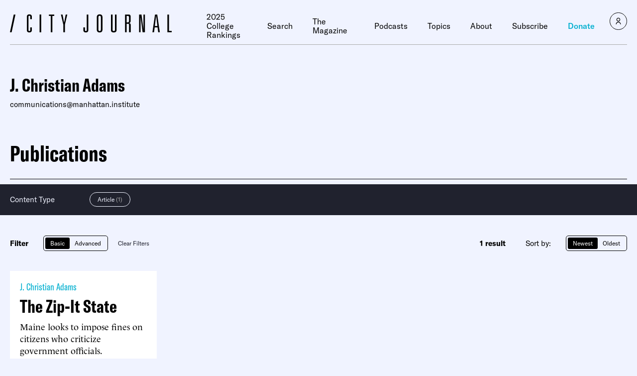

--- FILE ---
content_type: text/javascript;charset=utf-8
request_url: https://p1cluster.cxense.com/p1.js
body_size: 99
content:
cX.library.onP1('zki0lq2p7tre123lg20ksgk4q');


--- FILE ---
content_type: text/javascript;charset=utf-8
request_url: https://id.cxense.com/public/user/id?json=%7B%22identities%22%3A%5B%7B%22type%22%3A%22ckp%22%2C%22id%22%3A%22mkozxbx7ox6vm67v%22%7D%2C%7B%22type%22%3A%22lst%22%2C%22id%22%3A%22zki0lq2p7tre123lg20ksgk4q%22%7D%2C%7B%22type%22%3A%22cst%22%2C%22id%22%3A%22zki0lq2p7tre123lg20ksgk4q%22%7D%5D%7D&callback=cXJsonpCB1
body_size: 189
content:
/**/
cXJsonpCB1({"httpStatus":200,"response":{"userId":"cx:3pt0ypjdyegjm1ldnddqeyfc0d:347opjfg3sgnh","newUser":true}})